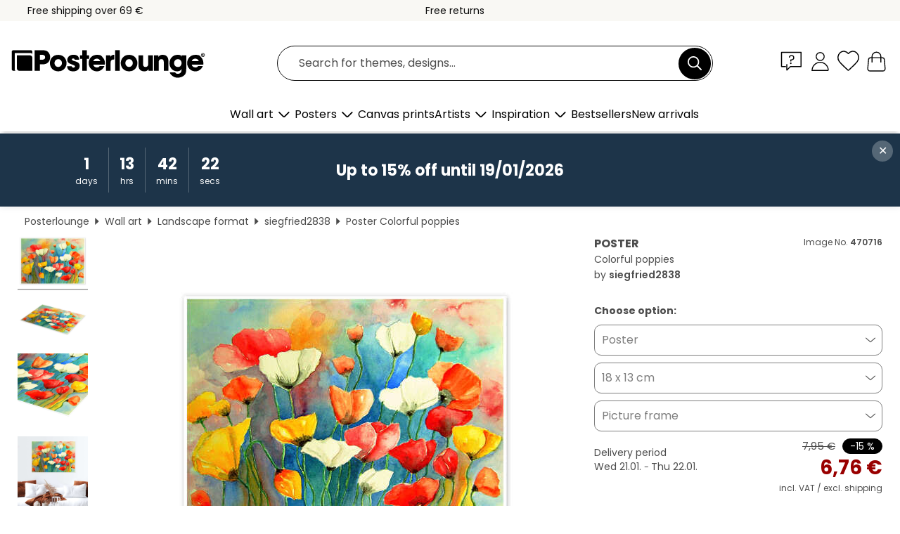

--- FILE ---
content_type: text/html; charset=utf-8
request_url: https://www.posterlounge.com/controller/shop/product/ajax/productarticle.php?i_pid=470716&s_action=images&i_paid=25570&i_paaid=0
body_size: 249
content:
{"id":"productarticle","status":true,"errorCount":0,"errors":[],"results":{"images":[{"url":"https:\/\/media.posterlounge.com\/img\/products\/480000\/470716\/470716_poster_l.jpg","path":"img\/products\/480000\/470716\/470716_poster_l.jpg","title":"Colorful poppies","width":500,"height":357,"sort":1,"thumb":{"url":"https:\/\/media.posterlounge.com\/img\/products\/480000\/470716\/470716_poster.jpg","path":"img\/products\/480000\/470716\/470716_poster.jpg","title":"Colorful poppies","width":270,"height":193,"sort":0},"large":{"url":"https:\/\/media.posterlounge.com\/img\/products\/480000\/470716\/470716_poster_l.jpg","path":"img\/products\/480000\/470716\/470716_poster_l.jpg","title":"Colorful poppies","width":500,"height":357,"sort":0},"zoom":{"url":"https:\/\/media.posterlounge.com\/img\/products\/480000\/470716\/470716_poster.jpg","path":"img\/products\/480000\/470716\/470716_poster.jpg","title":"Colorful poppies","width":2000,"height":1429,"sort":0},"html":"<li class=\"pdv-productZoomThumbnailWrapper\">\n  <a href=\"https:\/\/media.posterlounge.com\/img\/products\/480000\/470716\/470716_poster.jpg\" class=\"pdv-productImage-link\" title=\"Colorful poppies\" target=\"_blank\" data-width=\"2000\" data-height=\"1429\" data-image=\"https:\/\/media.posterlounge.com\/img\/products\/480000\/470716\/470716_poster_l.jpg\" data-zoom-id=\"pdv-productZoomImage\">\n    <img src=\"https:\/\/media.posterlounge.com\/img\/products\/480000\/470716\/470716_poster.jpg\" width=\"270\" height=\"193\" alt=\"Colorful poppies\" title=\"Colorful poppies\" class=\"pdv-productZoomImageThumbnail\" lazyload \/>\n  <\/a>\n<\/li>\n"},{"url":"https:\/\/media.posterlounge.com\/img\/products\/480000\/470716\/470716_poster_pds_l.jpg","path":"img\/products\/480000\/470716\/470716_poster_pds_l.jpg","title":"Colorful poppies","width":500,"height":300,"sort":2,"thumb":{"url":"https:\/\/media.posterlounge.com\/img\/products\/480000\/470716\/470716_poster_pds.jpg","path":"img\/products\/480000\/470716\/470716_poster_pds.jpg","title":"Colorful poppies","width":270,"height":162,"sort":0},"large":{"url":"https:\/\/media.posterlounge.com\/img\/products\/480000\/470716\/470716_poster_pds_l.jpg","path":"img\/products\/480000\/470716\/470716_poster_pds_l.jpg","title":"Colorful poppies","width":500,"height":300,"sort":0},"zoom":{"url":"https:\/\/media.posterlounge.com\/img\/products\/480000\/470716\/470716_poster_pds.jpg","path":"img\/products\/480000\/470716\/470716_poster_pds.jpg","title":"Colorful poppies","width":2000,"height":1200,"sort":0},"html":"<li class=\"pdv-productZoomThumbnailWrapper\">\n  <a href=\"https:\/\/media.posterlounge.com\/img\/products\/480000\/470716\/470716_poster_pds.jpg\" class=\"pdv-productImage-link\" title=\"Colorful poppies\" target=\"_blank\" data-width=\"2000\" data-height=\"1200\" data-image=\"https:\/\/media.posterlounge.com\/img\/products\/480000\/470716\/470716_poster_pds_l.jpg\" data-zoom-id=\"pdv-productZoomImage\">\n    <img src=\"https:\/\/media.posterlounge.com\/img\/products\/480000\/470716\/470716_poster_pds.jpg\" width=\"270\" height=\"162\" alt=\"Colorful poppies\" title=\"Colorful poppies\" class=\"pdv-productZoomImageThumbnail\" lazyload \/>\n  <\/a>\n<\/li>\n"},{"url":"https:\/\/media.posterlounge.com\/img\/products\/480000\/470716\/470716_poster_empCorner_l.jpg","path":"img\/products\/480000\/470716\/470716_poster_empCorner_l.jpg","title":"Colorful poppies","width":500,"height":500,"sort":4,"thumb":{"url":"https:\/\/media.posterlounge.com\/img\/products\/480000\/470716\/470716_poster_empCorner.jpg","path":"img\/products\/480000\/470716\/470716_poster_empCorner.jpg","title":"Colorful poppies","width":270,"height":270,"sort":0},"large":{"url":"https:\/\/media.posterlounge.com\/img\/products\/480000\/470716\/470716_poster_empCorner_l.jpg","path":"img\/products\/480000\/470716\/470716_poster_empCorner_l.jpg","title":"Colorful poppies","width":500,"height":500,"sort":0},"zoom":{"url":"https:\/\/media.posterlounge.com\/img\/products\/480000\/470716\/470716_poster_empCorner.jpg","path":"img\/products\/480000\/470716\/470716_poster_empCorner.jpg","title":"Colorful poppies","width":1000,"height":1000,"sort":0},"html":"<li class=\"pdv-productZoomThumbnailWrapper\">\n  <a href=\"https:\/\/media.posterlounge.com\/img\/products\/480000\/470716\/470716_poster_empCorner.jpg\" class=\"pdv-productImage-link\" title=\"Colorful poppies\" target=\"_blank\" data-width=\"1000\" data-height=\"1000\" data-image=\"https:\/\/media.posterlounge.com\/img\/products\/480000\/470716\/470716_poster_empCorner_l.jpg\" data-zoom-id=\"pdv-productZoomImage\">\n    <img src=\"https:\/\/media.posterlounge.com\/img\/products\/480000\/470716\/470716_poster_empCorner.jpg\" width=\"270\" height=\"270\" alt=\"Colorful poppies\" title=\"Colorful poppies\" class=\"pdv-productZoomImageThumbnail\" lazyload \/>\n  <\/a>\n<\/li>\n"},{"url":"https:\/\/media.posterlounge.com\/img\/products\/480000\/470716\/470716_poster_room_living-room_l.jpg","path":"img\/products\/480000\/470716\/470716_poster_room_living-room_l.jpg","title":"Colorful poppies","width":500,"height":500,"sort":10,"thumb":{"url":"https:\/\/media.posterlounge.com\/img\/products\/480000\/470716\/470716_poster_room_living-room.jpg","path":"img\/products\/480000\/470716\/470716_poster_room_living-room.jpg","title":"Colorful poppies","width":270,"height":270,"sort":0},"large":{"url":"https:\/\/media.posterlounge.com\/img\/products\/480000\/470716\/470716_poster_room_living-room_l.jpg","path":"img\/products\/480000\/470716\/470716_poster_room_living-room_l.jpg","title":"Colorful poppies","width":500,"height":500,"sort":0},"zoom":{"url":"https:\/\/media.posterlounge.com\/img\/products\/480000\/470716\/470716_poster_room_living-room.jpg","path":"img\/products\/480000\/470716\/470716_poster_room_living-room.jpg","title":"Colorful poppies","width":2000,"height":2000,"sort":0},"html":"<li class=\"pdv-productZoomThumbnailWrapper\">\n  <a href=\"https:\/\/media.posterlounge.com\/img\/products\/480000\/470716\/470716_poster_room_living-room.jpg\" class=\"pdv-productImage-link\" title=\"Colorful poppies\" target=\"_blank\" data-width=\"2000\" data-height=\"2000\" data-image=\"https:\/\/media.posterlounge.com\/img\/products\/480000\/470716\/470716_poster_room_living-room_l.jpg\" data-zoom-id=\"pdv-productZoomImage\">\n    <img src=\"https:\/\/media.posterlounge.com\/img\/products\/480000\/470716\/470716_poster_room_living-room.jpg\" width=\"270\" height=\"270\" alt=\"Colorful poppies\" title=\"Colorful poppies\" class=\"pdv-productZoomImageThumbnail\" lazyload \/>\n  <\/a>\n<\/li>\n"}]}}